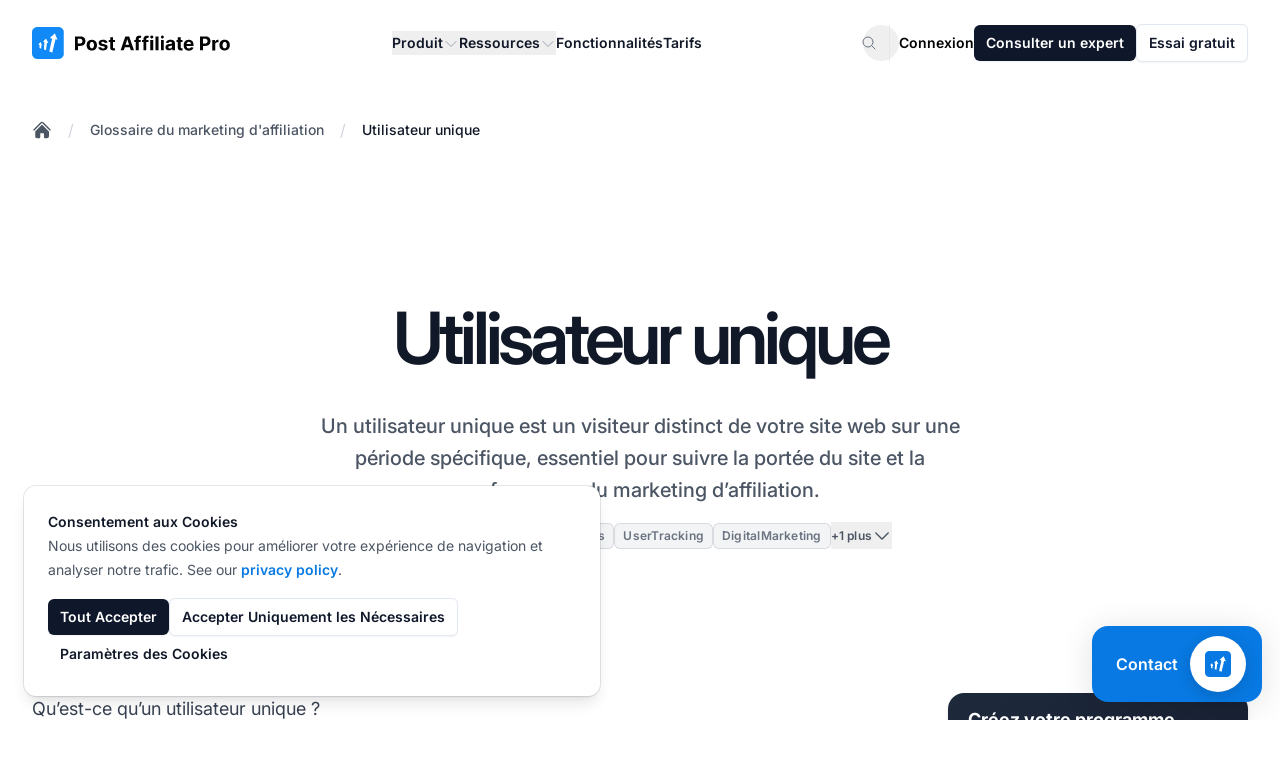

--- FILE ---
content_type: text/javascript
request_url: https://www.postaffiliatepro.fr/js/contact-us.js?v=20260127182846
body_size: 658
content:
(()=>{function d(){(function(t,s,c){if(!document.querySelector("#contactUsForm").classList.contains("loaded")){let a=t.scripts[t.scripts.length-1],n=t.createElement("script");n.id="la_x2s6df8d",n.defer=!0,n.src=s,n.onload=n.onreadystatechange=function(){let e=this.readyState;e&&e!=="complete"&&e!=="loaded"||c(this)},document.querySelector("#contactUsForm:not(.loaded)").insertAdjacentElement("beforeend",n),document.querySelector("#contactUsForm:not(.loaded)").classList.add("loaded")}})(document,"https://support.qualityunit.com/scripts/track.js",function(t){LiveAgent.createForm("v5kyj497",t)})}var l="https://status.postaffiliatepro.com/",h={statusJsonUrl:`${l}/status.json`,async fetchJson(){try{return await(await fetch(this.statusJsonUrl)).json()}catch(t){return console.log("Status fetch error:",t),null}},async getStatus(){return await this.fetchJson()}};function f(){let t="Hi! I am contacting you from "+window.location.href+" and I am contacting you about...",c="https://wa.me/"+"15084695208"+"?text="+encodeURIComponent(t);window.open(c,"_blank")}function m(){window.open("https://m.me/LiveAgent/","_blank")}function p(){function t(n){n=n.replace(/[\[]/,"\\[").replace(/[\]]/,"\\]");let r=new RegExp("[\\?&]"+n+"=([^&#]*)").exec(location.search);return r===null?"":decodeURIComponent(r[1].replace(/\+/g," "))}let s=t("utm_source"),c=["branding","chat","contactform","knowledge_base","textlink"],a=250;c.includes(s)&&(a=3e4),window.innerWidth<768&&(a=5e3),setTimeout(function(){let n=document.querySelector("#chatBtn");n&&function(e,r,u){let o=e.createElement("script");o.id="la_x2s6df8d",o.async=!0,o.src=r,o.onload=o.onreadystatechange=function(){let i=this.readyState;i&&i!=="complete"&&i!=="loaded"||u(this)},n.appendChild(o)}(document,"//support.qualityunit.com/scripts/track.js",function(e){LiveAgent.createButton("ed2c5c36",e)})},a)}p();window.showContactForm=d;window.contactUsWhatsApp=f;window.contactUsMessenger=m;})();


--- FILE ---
content_type: text/javascript
request_url: https://www.postaffiliatepro.fr/js/item-toggle.js?v=20260127182846
body_size: 166
content:
(()=>{function i(){document.querySelectorAll(".show-more-btn").forEach(function(n){n.addEventListener("click",function(){let t=this.getAttribute("data-container"),e=this.getAttribute("data-container-type")||"items";a(t,e)})}),document.querySelectorAll(".show-less-btn").forEach(function(n){n.addEventListener("click",function(){let t=this.getAttribute("data-container"),e=this.getAttribute("data-container-type")||"items";h(t,e)})})}function a(n,t){let e=document.getElementById(`${t}-container-${n}`);if(!e)return;let c=l(t),r=e.querySelectorAll(c),s=e.querySelector(".show-more-btn"),o=e.querySelector(".show-less-btn");r.forEach(function(d){d.classList.remove("hidden")}),s&&s.classList.add("hidden"),o&&o.classList.remove("hidden")}function h(n,t){let e=document.getElementById(`${t}-container-${n}`);if(!e)return;let c=l(t),r=e.querySelectorAll(c),s=e.querySelector(".show-more-btn"),o=e.querySelector(".show-less-btn");r.forEach(function(d){d.classList.add("hidden")}),o&&o.classList.add("hidden"),s&&s.classList.remove("hidden")}function l(n){let t={tags:".tag-hidden",resources:".resource-hidden",items:".item-hidden"};return t[n]||t.items}document.addEventListener("DOMContentLoaded",i);window.reinitItemToggle=i;window.reinitTagToggle=i;window.reinitResourceToggle=i;})();


--- FILE ---
content_type: text/javascript
request_url: https://1.ec1.vbus.apps.ladesk.com/5_61_2_20260123093934/static/webpack/js_bundle/bus_bundle.js
body_size: 913
content:
(()=>{setCookie=function(e,n,o){var t="";if(void 0!==o){var r=new Date;r.setDate(r.getDate()+o),t="; expires="+r.toUTCString()}document.cookie=e+"="+escape(n)+"; path=/"+t},getCookie=function(e){var n=document.cookie,o=e+"=",t=n.indexOf("; "+o);if(-1==t){if(0!=(t=n.indexOf(o)))return null}else{t+=2;var r=document.cookie.indexOf(";",t);-1==r&&(r=n.length)}return decodeURI(n.substring(t+o.length,r))},getServerDomain=function(){let e=window.parent.location;try{return e.protocol+e.hostname}catch(e){return document.referrer.replace(/[\/]/g,"")}},b64EncodeStringWithUnicode=function(e){return btoa(encodeURIComponent(e).replace(/%([0-9A-F]{2})/g,function(e,n){return String.fromCharCode("0x"+n)}))},b64DecodeStringWithUnicode=function(e){return decodeURIComponent(Array.prototype.map.call(atob(e),function(e){return"%"+("00"+e.charCodeAt(0).toString(16)).slice(-2)}).join(""))},getVisitorIdCookieName=function(){return"LaVisitorId_"+b64EncodeStringWithUnicode(getServerDomain()).replace(/[+=\/]/g,"")};var e=document.location.hash.replace(/^#/,"")+"";e=decodeURIComponent(e.replace(/\+/g,"%20"));var n=JSON.parse(e),o=(n.location,n.b),t=n.t;""!=t&&null!=t||null==getCookie(getVisitorIdCookieName())&&setCookie(getVisitorIdCookieName(),o);var r=function(){};r.prototype={start:function(){if(0!==arguments.length&&0!==arguments[0].length){var e=arguments[0],n=document.location.pathname.replace("/scripts/lib/bus.html","");""!=t&&null!=t&&(n+="/"+t+"/"+o);var r=new PushStream({messagesPublishedAfter:15,host:document.location.hostname,port:document.location.port,useSSL:"https:"==document.location.protocol,channelsByArgument:!0,reconnectOnChannelUnavailableInterval:5e3,messagesControlByArgument:!0,urlPrefixPublisher:n+"/event/publish",urlPrefixStream:n+"/event/sub",urlPrefixEventsource:n+"/event/ev",urlPrefixLongpolling:n+"/event/lp/v2",urlPrefixWebsocket:n+"/event/ws",modes:"longpolling",longPollingTimeout:1e4});r.onmessage=function(e,n,o){window.LiveAgentTrackerXD.postMessage(["processTrackerEvent",b64DecodeStringWithUnicode(e)],parent)},r.addChannel(e),r.connect()}else window.console&&console.log&&console.log("Failed to start bus: Channel undefined.")}};var i=new r;window.LiveAgentTrackerXD.receiveMessageFun(i.start)})();